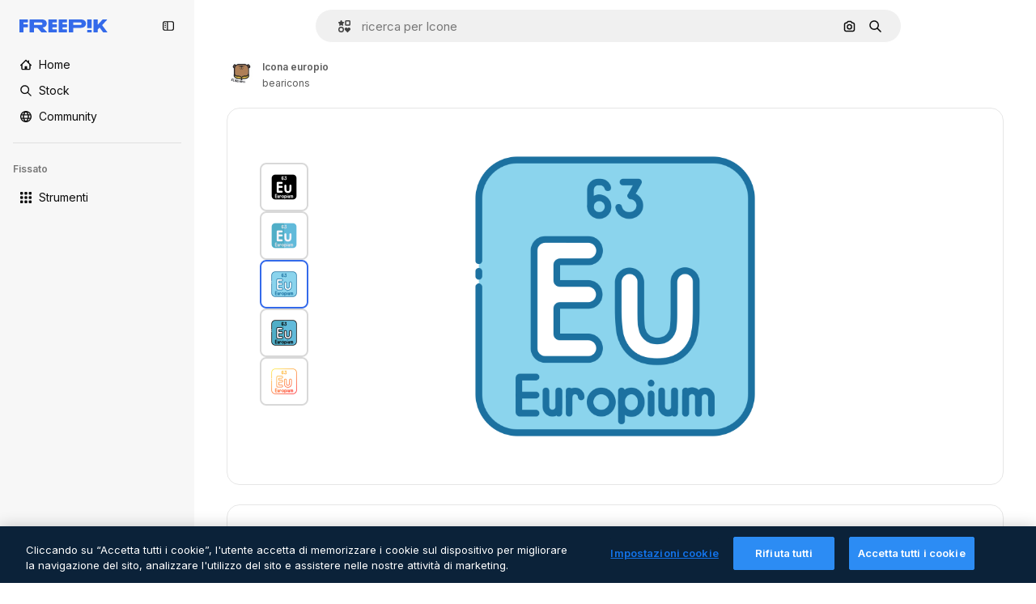

--- FILE ---
content_type: text/javascript
request_url: https://static.cdnpk.net/_next/static/chunks/7450-2aa3e99b77bf044c.js
body_size: 22097
content:
!function(){try{var e="undefined"!=typeof window?window:"undefined"!=typeof global?global:"undefined"!=typeof self?self:{},t=(new e.Error).stack;t&&(e._sentryDebugIds=e._sentryDebugIds||{},e._sentryDebugIds[t]="912067eb-6ee9-42cc-8b06-20ae29562686",e._sentryDebugIdIdentifier="sentry-dbid-912067eb-6ee9-42cc-8b06-20ae29562686")}catch(e){}}(),(self.webpackChunk_N_E=self.webpackChunk_N_E||[]).push([[7450,5508],{9217:function(e,t,r){"use strict";r.d(t,{Bx:function(){return o},LI:function(){return a},PS:function(){return l},pt:function(){return s},tu:function(){return i}}),r(6672);var n=r(22319),a=(0,n.c)({defaultClassName:"_1nit3sv0 $flex $flex-col sm:$flex-row $justify-center $items-center $gap-10 $flex-1 sm:$flex-none $z-0 $border-0 sm:$border $rounded border-surface-1 $min-w-40 $min-h-40 $transition-colors $bg-transparent hover:$bg-grayHeather/10 text-surface-foreground-0",variantClassNames:{withLabel:{true:"$px-0 sm:$px-20"}},defaultVariants:{withLabel:!1},compoundVariants:[]}),o="$flex $gap-10",s="$flex $gap-10 $flex-col",l=(0,n.c)({defaultClassName:"_1nit3sv2 $whitespace-normal $font-normal sm:$font-semibold $sprinkles-text-2xs sm:$sprinkles-text-sm $text-surface-foreground-0",variantClassNames:{alwaysVisible:{true:"$block",false:"$block sm:$hidden"}},defaultVariants:{alwaysVisible:!1},compoundVariants:[]}),i="$shadow-[0_0_60px_rgba(34,_34,_34,_0.25)] $rounded-md $overflow-hidden $w-300 $max-w-[100vw] $p-20 $flex $flex-col $gap-10 $bg-surface-0 dark:bg-surface-1"},54907:function(e,t,r){"use strict";r.d(t,{F1:function(){return n},fK:function(){return o},lY:function(){return a}}),r(9299);var n="_1a81dk51",a="_1a81dk55",o="text-surface-accent-0 $font-bold"},67677:function(e,t,r){"use strict";r.d(t,{D:function(){return D}});var n=r(97458),a=r(23113),o=r(2200),s=r(19974),l=r(48681),i=r(52983),c=r(47152),d=r(86101),u=r(79235),f=r(770),m=r(9249),x=r(80712),h=r(63918),g=r(57291),p=r(7616),v=r(10893),b=r(9217),w=r(94498),j=r(26013),y=r(11031);let C=(0,i.forwardRef)((e,t)=>{let{isCollapsed:r,onClick:o,mode:s,tooltipProps:l={side:"top"},buttonClassName:i,labelClassName:c,showLabel:C=!0,oldStyle:k=!1}=e,{t:N}=(0,v.$G)("detailCommon"),_=(0,a.a)("lg"),E=(0,u.nD)(),I=(0,p.Dv)(w.mX),S=N("saveToCollection"),T=(0,n.jsxs)(n.Fragment,{children:[(0,n.jsx)(m.T,{children:S}),(0,n.jsx)(f.J,{as:I?h.Z:x.Z,size:"base",className:(0,g.cx)(I&&"animate-spin")})]}),$=k?y.Mw:j.aD,D=(0,n.jsxs)("button",{className:r?j.tw:$,onClick:o,"data-cy":"add-to-collection-thumbnail",ref:t,children:[T,r&&(0,n.jsx)("span",{children:S})]});return("large"===s&&(D=(0,n.jsxs)("button",{className:null!=i?i:b.LI(),onClick:o,ref:t,children:[T,C&&(0,n.jsx)("span",{className:null!=c?c:b.PS(),children:S})]})),!_||r)?D:(0,n.jsx)(d.u,{...l,trigger:D,triggerAsChild:!0,hideOnLeaveHover:!0,container:E.current,children:S})});var k=r(1070),N=r(80389),_=r(35117),E=r(88659),I=r(24096);let S=(0,i.forwardRef)((e,t)=>{let{mode:r,tooltipProps:a,buttonClassName:o,showLabel:s,labelClassName:l,type:i,renderTrigger:d}=e,{onButtonOpenClick:u,isOpen:f}=(0,E.r)(),m=(0,c.U)().isCollapsed;return d?d({onClick:u,isOpen:f,ref:t}):(0,n.jsx)(C,{isCollapsed:m,onClick:u,mode:null!=r?r:"normal",tooltipProps:a,buttonClassName:o,showLabel:s,labelClassName:l,oldStyle:"icon"===i,ref:t})}),T=e=>{let{trigger:t}=e,{isOpen:r,handleOpenChange:a,collectionIdsLoading:o,handleAddToCollection:s,handleRemoveFromCollection:i,responseCollections:c}=(0,E.r)(),{handleCreate:d}=(0,I.$)();return(0,n.jsxs)(n.Fragment,{children:[t,(0,n.jsx)(l.u,{open:r,onOpenChange:a,fullHeight:!0,size:"full",paddingY:"none",paddingX:"none",thumbnail:!0,children:(0,n.jsx)(N.L,{onAddToCollection:s,onRemoveFromCollection:i,onCreateCollection:d,collectionIdsLoading:o,responseCollections:c})})]})},$=e=>{var t;let{trigger:r,isMenuAction:a,containerRef:l}=e,c=(0,o.n)(),{isOpen:d,collectionIdsLoading:u,responseCollections:f,handleOpenChange:m,handleAddToCollection:x,handleRemoveFromCollection:h}=(0,E.r)(),{handleCreate:g}=(0,I.$)(),p=(0,i.useCallback)(()=>{m(!1)},[m]);return(0,k.h)({containerRef:l,isOpen:d,onClose:p}),(0,n.jsxs)(s.fC,{open:d,onOpenChange:m,children:[(0,n.jsx)(s.xz,{asChild:!0,children:(0,n.jsx)("div",{children:r})}),(0,n.jsx)(s.h_,{container:null!==(t=null==l?void 0:l.current)&&void 0!==t?t:null==c?void 0:c.current,children:(0,n.jsx)(s.VY,{align:"start",side:"left",sideOffset:6,onInteractOutside:e=>a&&e.preventDefault(),className:"z-[1]",children:(0,n.jsx)(N.L,{onAddToCollection:x,onRemoveFromCollection:h,onCreateCollection:g,collectionIdsLoading:u,responseCollections:f})})})]})},D=e=>{let{type:t,id:r,location:o,mode:s,tooltipProps:l,buttonClassName:i,showLabel:c,labelClassName:d,renderTrigger:u,withProvider:f=!0,isMenuAction:m,containerRef:x}=e,h=(0,a.a)("smMax"),g=(0,n.jsx)(S,{mode:s,tooltipProps:l,buttonClassName:i,showLabel:c,labelClassName:d,type:t,renderTrigger:u}),p=h?T:$;return f?(0,n.jsx)(_.u,{id:r,type:t,location:o,children:(0,n.jsx)(p,{trigger:g,isMenuAction:m,containerRef:x})}):(0,n.jsx)(p,{trigger:g,isMenuAction:m,containerRef:x})}},24096:function(e,t,r){"use strict";r.d(t,{$:function(){return l}});var n=r(19170),a=r(52983),o=r(89310),s=r(88659);let l=()=>{let{openToast:e}=(0,n.x_)(),{handleAddToCollection:t}=(0,s.r)();return{handleCreate:(0,a.useCallback)(async r=>{if(0===r.length)return;let n=await (0,o.B)({name:r,description:"",type:"private"});n.success?t(n.data.id,r):e()},[t,e])}}},38741:function(e,t,r){"use strict";r.r(t),r.d(t,{AddToCollection:function(){return n.D}});var n=r(67677)},18377:function(e,t,r){"use strict";r.d(t,{e:function(){return i},d:function(){return s.d}});var n=r(97458),a=r(53344),o=r.n(a),s=r(54565);let l=o()(()=>r.e(6106).then(r.bind(r,76106)).then(e=>e.EnabledClipboardNotSupportedAdvice),{loadableGenerated:{webpack:()=>[76106]},ssr:!1}),i=()=>(0,s.Q)()?null:(0,n.jsx)(l,{})},54565:function(e,t,r){"use strict";r.d(t,{Q:function(){return o},d:function(){return s}});var n=r(7616);let a=(0,r(24399).cn)(!0),o=()=>(0,n.Dv)(a),s=()=>(0,n.b9)(a)},66209:function(e,t,r){"use strict";r.d(t,{I:function(){return i},N:function(){return s.N}});var n=r(97458),a=r(53344),o=r.n(a),s=r(81087);let l=o()(()=>Promise.all([r.e(978),r.e(8512)]).then(r.bind(r,78512)).then(e=>e.ConfirmSafariClipboardComponent),{loadableGenerated:{webpack:()=>[78512]},ssr:!1}),i=()=>{let{onSucess:e}=(0,s.N)();return e&&(0,n.jsx)(l,{})}},81087:function(e,t,r){"use strict";r.d(t,{N:function(){return o}});var n=r(7616);let a=(0,r(24399).cn)(null),o=()=>{let[e,t]=(0,n.KO)(a);return{onClose:()=>t(null),setConfirm:e=>t({onSuccess:e}),onSucess:null==e?void 0:e.onSuccess}}},99504:function(e,t,r){"use strict";r.d(t,{j:function(){return f}});var n=r(97458),a=r(79235),o=r(770),s=r(57291),l=r(52983),i=r(17722),c=r(68759),d=r(679),u=r(94918);let f=(0,l.forwardRef)((e,t)=>{let{label:r,icon:l,blockStatus:f=!1,canUseTool:m,isPremiumAction:x,hideTooltip:h,isNewAction:g,hiddenLabelOnMobile:p,...v}=e,b=(0,a.nD)();return(0,n.jsx)(i.B,{blockStatus:f,container:b.current,children:(0,n.jsxs)(c.N,{disabled:!!f,ref:t,...v,children:[(0,n.jsx)(o.J,{as:l}),(0,n.jsx)("span",{className:(0,s.cx)(p&&"hidden md:block"),children:r}),(0,n.jsx)(u.L,{canUseTool:m,blockStatus:f,isPremiumAction:x}),g&&(0,n.jsx)(d.b,{})]})})})},35169:function(e,t,r){"use strict";r.d(t,{d:function(){return d}});var n=r(97458),a=r(79235),o=r(770),s=r(52983),l=r(17722),i=r(96961),c=r(94918);let d=(0,s.forwardRef)((e,t)=>{let{label:r,icon:s,isPremiumAction:d,canUseTool:u,blockStatus:f=!1,dataCy:m,hideTooltip:x,iconClassName:h,...g}=e,p=(0,a.nD)();return(0,n.jsx)(l.B,{blockStatus:f,container:p.current,children:(0,n.jsxs)(i.g,{ref:t,"data-cy":m,disabled:!!f,...g,children:[s&&(0,n.jsx)(o.J,{as:s,className:h}),r,(0,n.jsx)(c.L,{canUseTool:u,blockStatus:f,isPremiumAction:d})]})})})},68759:function(e,t,r){"use strict";r.d(t,{N:function(){return l}});var n=r(97458),a=r(37727),o=r(52983),s=r(40197);let l=(0,o.forwardRef)((e,t)=>{let{as:r,className:o,...l}=e;return(0,n.jsx)(a.Y,{as:null!=r?r:"button",className:(0,s.m6)("flex shrink-0 items-center gap-2 rounded-lg bg-default-0 px-4 py-2 text-sm font-semibold leading-relaxed text-default-foreground-0 hover:bg-default-0",o),ref:t,...l})})},94495:function(e,t,r){"use strict";r.d(t,{I:function(){return c}});var n=r(97458),a=r(770),o=r(95943),s=r(57291),l=r(52983),i=r(56860);let c=e=>{let{defaultButton:t,defaultButtonAsTrigger:r=!1,children:a,contentDataCy:o,triggerDataCy:l,triggerAriaLabel:c,className:u,contentClassName:f,align:m="end",side:x,sideOffset:h,alignOffset:g,uniqueTriggerButton:p=null}=e;return(0,n.jsxs)("div",{className:(0,s.cx)("flex",u),children:[!r&&t,(0,n.jsx)(i.D,{align:m,side:x,sideOffset:h,alignOffset:g,dataCy:o,className:f,trigger:r?(0,n.jsxs)("button",{className:"group flex items-stretch self-stretch","aria-label":c,children:[t,(0,n.jsx)(d,{"aria-label":c,"data-cy":l,uniqueTriggerButton:p})]}):(0,n.jsx)(d,{"aria-label":c,"data-cy":l,uniqueTriggerButton:p}),children:a})]})},d=(0,l.forwardRef)(function(e,t){let{uniqueTriggerButton:r,...l}=e;return(0,n.jsxs)("button",{...l,ref:t,className:(0,s.cx)("inline-flex size-10 items-center justify-center",r?"w-full gap-1 rounded-lg bg-ghost-0 p-3 text-surface-foreground-0 hover:bg-surface-2":"rounded-r-lg border-l border-surface-border-alpha-1 bg-default-0 text-surface-foreground-3 data-[state=open]:bg-default-1 group-data-[state=open]:bg-default-1"),children:[r&&r,(0,n.jsx)(a.J,{as:o.Z})]})})},56860:function(e,t,r){"use strict";r.d(t,{D:function(){return i}});var n=r(97458),a=r(79235),o=r(47092),s=r(57291),l=r(52983);let i=e=>{let{trigger:t,children:r,align:i,side:c,sideOffset:d,alignOffset:u,dataCy:f,className:m}=e,x=(0,a.nD)(),[h,g]=(0,l.useState)(!1);return(0,n.jsxs)(o.fC,{modal:!1,open:h,onOpenChange:e=>g(e),children:[(0,n.jsx)(o.xz,{asChild:!0,children:t}),(0,n.jsx)(o.Uv,{container:x.current,children:(0,n.jsx)(o.VY,{className:(0,s.cx)("rounded-xl border border-surface-border-alpha-1 bg-surface-0 p-2 shadow-sm dark:bg-surface-2",m),"data-cy":f,align:i,side:c,sideOffset:d,alignOffset:u,children:r})})]})}},96961:function(e,t,r){"use strict";r.d(t,{g:function(){return l}});var n=r(97458),a=r(47092),o=r(37727),s=r(18503);let l=(0,r(52983).forwardRef)((e,t)=>{let{as:r,className:l,onSelect:i,...c}=e;return(0,n.jsx)(a.Xi,{asChild:!0,onSelect:i,children:(0,n.jsx)(o.Y,{ref:t,as:null!=r?r:"button",className:(0,s.m)("flex w-full items-center gap-2 rounded-lg px-4 py-2 text-sm font-medium text-surface-foreground-0 hover:bg-ghost-1",l),...c})})})},6137:function(e,t,r){"use strict";r.d(t,{E:function(){return a}});var n=r(97458);let a=e=>{let{children:t}=e;return(0,n.jsx)("p",{className:"px-4 pb-1 pt-3 text-xs font-semibold uppercase leading-relaxed text-surface-foreground-4",children:t})}},66835:function(e,t,r){"use strict";r.d(t,{g:function(){return o}});var n=r(52983),a=r(10997);let o=()=>{let e=(0,n.useContext)(a.K);if(!e)throw Error("useDetailPostDownloadActions must be used within a DetailPostDownloadContext");return e}},77507:function(e,t,r){"use strict";r.r(t),r.d(t,{IconDetailContent:function(){return rs}});var n=r(97458),a=r(29456),o=r(53344),s=r.n(o),l=r(10893),i=r(52983),c=r(40308),d=r(90580),u=r(583),f=r(31154),m=r(9036),x=r(49159),h=r(96736),g=r(25240),p=r(32490),v=r(57580),b=r(45588),w=r(25983),j=r(69176);let y=(e,t)=>{let r=k(e);return(0,i.useMemo)(()=>t?t.map(e=>{let{name:t,slug:n}=e;return{name:t,slug:n,...r(n,t)}}):[],[r,t])},C={standard:"/icons",sticker:"/stickers"},k=e=>{let t=(0,w.L3)();return(0,i.useCallback)((r,n)=>{if("animated"===e||"uicon"===e){let t=(0,j.E)([["format","search"],["type","icon"],["iconType",e],["term",n]]),r="/search?".concat(t);return{href:r,url:r,as:r}}let a=C[e],o="".concat(a,"/").concat(r);return{href:o,url:o,as:"".concat(t(a),"/").concat(r)}},[e,t])},N=e=>{let{resourceId:t,tags:r,iconType:a}=e,o=y(a,r);return(0,n.jsx)(b.dM,{tags:o,resourceId:t})};var _=r(5995),E=r(57766);let I={animated:"animatedIcon",standard:"icon",sticker:"sticker",uicon:"icon"},S={animated:"animatedIcon.title",standard:"title",sticker:"sticker.title",uicon:"title"},T=()=>{let{t:e}=(0,l.$G)("iconsDetail"),{author:t,name:r,iconType:a}=(0,E.K)(),o=I[a],s=e(S[a],{name:r,style:""});return(0,n.jsx)(_.K,{resourceName:s,resourceType:o,author:t})};var $=r(14657),D=r(57291),R=r(98821),M=r.n(R),A=r(51780),P=r(28883),L=r(12763);let O=e=>{let{className:t}=e,{family:r,author:a,iconType:o}=(0,v.KX)();return r&&"animated"!==o&&"sticker"!==o?(0,n.jsx)(z,{family:r,author:a,className:t}):null},z=e=>{let{author:t,family:r,className:a}=e,{t:o}=(0,l.$G)("iconsDetail"),{push:s}=(0,A.useRouter)(),{href:i,as:c}=(0,P.$)(t.slug,r.slug),d="".concat(c,"#from_element=resource_detail");return(0,n.jsxs)("div",{className:(0,D.cx)("flex flex-1 cursor-pointer flex-nowrap items-center justify-center gap-2 p-5 text-sm font-normal sm:rounded-xl lg:flex-col lg:justify-start lg:border lg:border-solid lg:border-surface-border-alpha-1",a),onClick:()=>s(i,d),children:[(0,n.jsxs)("div",{className:"flex flex-col gap-2",children:[(0,n.jsxs)("div",{children:[(0,n.jsx)("h4",{className:"text-xs font-semibold text-surface-foreground-2",children:r.name}),(0,n.jsxs)("span",{className:"text-xs text-surface-foreground-4",children:[r.total.toLocaleString("en")," ",o("common:icons")]})]}),(0,n.jsx)("p",{className:"hidden text-xs text-surface-foreground-2 xs:block",children:o("families_description")}),(0,n.jsx)($.f5,{as:"a",size:"xs",color:"gray",block:!0,className:"$font-bold",children:o("seeAllIcons")})]}),(0,n.jsx)("div",{className:"relative flex size-24 shrink-0 items-center overflow-hidden rounded-lg xs:size-36 lg:order-first lg:mx-auto lg:size-44",children:(0,n.jsx)(M(),{src:(0,L.R)(r.id,"detail"),alt:r.name,fill:!0})})]})};var G=r(33523),F=r(72407),K=r(94304),Z=r(72570),B=r(23113),V=r(58977),U=r(65122),J=r(770),H=r(96065),W=r(39266),X=r(78532),q=r(35590);let Y=s()(()=>Promise.all([r.e(8316),r.e(9984),r.e(6854),r.e(4224),r.e(8780),r.e(3267),r.e(4342),r.e(3398),r.e(6996)]).then(r.bind(r,36996)).then(e=>e.IconEditor),{loadableGenerated:{webpack:()=>[36996]}}),Q=s()(()=>Promise.all([r.e(7255),r.e(4224),r.e(4342),r.e(2797),r.e(3398),r.e(5355)]).then(r.bind(r,35355)).then(e=>e.AnimatedIconEditor),{loadableGenerated:{webpack:()=>[35355]}}),ee=e=>{let{isModal:t}=e,{isShowingEditor:r,originalEditorResource:a,hideEditor:o,icon:{iconType:s,family:l,author:i}}=(0,v.em)(),c=(0,B.a)("smMax"),d=(0,U.e)();return((0,V.$)(r&&c),r&&a)?(0,n.jsxs)("div",{className:(0,D.cx)("fixed inset-0 z-[1] flex flex-col gap-4 overflow-hidden bg-surface-0 p-0 pt-2 sm:absolute sm:bottom-0 sm:z-auto sm:rounded-xl sm:pt-0 md:px-5 md:py-4",t&&"dark:bg-surface-1"),children:[(0,n.jsxs)("div",{className:"flex items-center justify-between",children:[(0,n.jsx)(et,{className:"mr-auto"}),c&&(0,n.jsxs)(n.Fragment,{children:[(0,n.jsx)(X.c,{}),(0,n.jsx)(q.k,{})]})]}),"animated"===s?(0,n.jsx)(Q,{originalJson:a,className:"flex-1",familyId:null==l?void 0:l.id,onClose:o,canUseCustomColorPalettes:d,authorName:i.name,iconType:s}):(0,n.jsx)(Y,{originalSvg:a,className:"flex-1",familyId:null==l?void 0:l.id,onClose:o,canUseCustomColorPalettes:d,authorName:i.name,iconType:s})]}):null},et=e=>{let{className:t}=e,{hideEditor:r}=(0,v.em)(),{t:a}=(0,l.$G)("iconEditor");return(0,n.jsxs)("button",{"aria-label":a("exitEditor"),onClick:r,className:(0,D.cx)("inline-flex items-center gap-2 p-2 text-sm font-semibold text-surface-foreground-0 hover:text-surface-foreground-1",t),children:[(0,n.jsx)(J.J,{as:H.Z,size:"2xl",className:"inline-block xs:hidden"}),(0,n.jsx)(J.J,{as:W.Z,className:"hidden xs:inline-block"}),(0,n.jsx)("span",{className:"hidden xs:inline-block",children:a("exitEditor")})]})};var er=r(95109),en=r(6836),ea=r(58058),eo=r.n(ea),es=r(68169);let el=e=>{let t=(0,v.KX)(),r=(0,g.bA)(),n=(0,es.j)(e.iconType)(e),a=(0,g.oL)(),o=(0,en.zO)().map(e=>{var r;return{...e,equivalents:null===(r=t.related)||void 0===r?void 0:r.equivalents}}),s=!!r,l=(0,i.useCallback)(()=>{a(e.id,o,"icon")},[a,e.id,o]);return{url:n,handleClick:s?l:void 0,shallow:s}},ei=e=>{let{id:t,name:r,thumbnails:a}=e,{small:o}=a,{id:s}=(0,v.KX)();return(0,n.jsx)(ec,{icon:e,children:(0,n.jsx)("article",{className:ed({selected:t===s}),children:(0,n.jsx)(M(),{src:o.url,alt:r,width:32,height:32})})})},ec=e=>{let{icon:t,children:r}=e,a=(0,A.useRouter)(),{handleClick:o,url:s,shallow:l}=el(t);return(0,n.jsx)(eo(),{href:{pathname:a.pathname,query:a.query},as:s,shallow:l,scroll:!1,onClick:o,"aria-label":t.name,prefetch:!1,children:r})},ed=(0,D.j)("flex size-[60px] cursor-pointer items-center justify-center rounded-lg border-2 bg-white",{variants:{selected:{true:"border-surface-accent-0",false:"border-neutral-200 hover:border-surface-accent-0"}}});var eu=r(34224);let ef=e=>{let{show:t,onClick:r,children:a}=e;return(0,n.jsx)("button",{className:(0,D.cx)("hidden w-full py-2.5 font-bold text-surface-foreground-2 hover:text-surface-foreground-2 sm:inline-block",t?"opacity-100":"cursor-default opacity-0"),onClick:r,children:a})},em=e=>(0,n.jsx)(ef,{...e,children:(0,n.jsx)(J.J,{as:W.Z,className:"rotate-90"})}),ex=e=>(0,n.jsx)(ef,{...e,children:(0,n.jsx)(J.J,{as:eu.Z,className:"rotate-90"})}),eh=e=>{let{id:t}=(0,v.KX)(),r=Math.ceil((e.findIndex(e=>{let{id:r}=e;return r===t})+1)/5)||1,[n,a]=(0,i.useState)(r),o=Math.ceil(e.length/5),s=(0,i.useMemo)(()=>{let t=0;if(e.length<5)t=(100-20*e.length)/2;else{let r=5*n;r>e.length&&(r=e.length),t=-(100*(r-5))/e.length}return"".concat(t,"%")},[n,e.length]);return(0,i.useEffect)(()=>{a(r)},[r]),{nextPage:()=>{n>=o||a(e=>e+1)},prevPage:()=>{n<=1||a(e=>e-1)},page:n,totalPages:o,position:s}},eg=()=>{let{related:e}=(0,v.KX)();if(!(null==e?void 0:e.equivalents))return eb;let t=e.equivalents;return(0,n.jsx)(ev,{icons:t})},ep=e=>{let{children:t}=e;return(0,n.jsx)("div",{className:"sm:relative sm:h-[330px] sm:overflow-hidden",children:t})},ev=e=>{let{icons:t}=e,r=(0,B.a)("smMax"),{nextPage:a,prevPage:o,page:s,totalPages:l,position:i}=eh(t),c=r?er.Draggable:ep;return(0,n.jsxs)("div",{className:"absolute inset-x-7 bottom-5 flex justify-center sm:bottom-auto sm:right-auto sm:flex-col sm:items-center xl:left-10",children:[(0,n.jsx)(em,{onClick:o,show:s>1}),(0,n.jsx)(c,{children:(0,n.jsx)("div",{className:"max-sm:!translate-y-0 flex gap-1.5 sm:relative sm:left-0 sm:top-0 sm:min-h-80 sm:flex-col sm:transition-all",style:{transform:"translateY(".concat(i,")")},children:(0,n.jsx)(en.Zj,{icons:t,fromView:"resource_detail",children:t.map(e=>(0,n.jsx)(ei,{...e},e.id))})})}),(0,n.jsx)(ex,{onClick:a,show:s<l})]})},eb=(0,n.jsx)("div",{className:"absolute left-7 hidden flex-col gap-1.5 sm:flex sm:flex-col sm:items-center sm:justify-center xl:left-10",children:Array.from([,,,].keys()).map(e=>(0,n.jsx)(G.O.Rect,{className:"$h-[60px] $w-[60px]"},e))}),ew=s()(()=>r.e(936).then(r.bind(r,20936)).then(e=>e.IconDetailPostDownload),{loadableGenerated:{webpack:()=>[20936]}}),ej=e=>{let{className:t,isModal:r}=e,{iconType:a,large:o,videoAnimated:s,title:i,familyName:c}=(0,v.ZI)(),{isShowingEditor:d}=(0,v.em)(),{t:u}=(0,l.$G)("icons"),{isLoading:f,loaded:m}=(0,Z._)(o.url),x=(0,K.o)(o.url),h="animated"===a,g=(0,F.r)(),p="".concat(i," ").concat(c," ").concat(u("icon_one"));return(0,n.jsxs)("div",{className:(0,D.cx)("relative flex items-center justify-center rounded-xl border border-surface-border-alpha-1 px-7 py-10",!h&&"sticker"!==a&&"lg:rounded-xl lg:border lg:border-solid lg:border-surface-border-alpha-1",t),"data-cy":"resource-detail-preview",children:[f&&(0,n.jsx)(G.O.Rect,{style:{width:"384px",height:"384px"}}),(0,n.jsx)("div",{className:(0,D.cx)("flex size-[384px] items-center justify-center rounded-xl",!d&&"bg-white",f&&"absolute opacity-0",g&&"blur-lg transition-[filter] duration-500"),children:h?(0,n.jsx)("video",{src:null==s?void 0:s.url,autoPlay:!0,loop:!0,muted:!0,playsInline:!0,width:352,height:352,onLoadedData:m,onContextMenu:e=>e.preventDefault(),title:p}):(0,n.jsx)(M(),{src:x,width:352,height:352,onLoad:m,alt:p,onContextMenu:e=>e.preventDefault()})}),(0,n.jsx)(eg,{}),(0,n.jsx)(ee,{isModal:r}),(0,n.jsx)(ew,{})]})};var ey=r(39995),eC=r(95943),ek=r(40563),eN=r(49352),e_=r(70494);let eE="text-surface-foreground-2 text-sm font-semibold",eI=(0,D.cx)(eE,"mb-4"),eS=e=>{let{title:t,icons:r,listType:a="none"}=e;return r&&0===r.length?null:"accordion"===a?(0,n.jsx)("section",{children:(0,n.jsx)(e$,{title:t,icons:r})}):"draggable"===a?(0,n.jsx)("section",{children:(0,n.jsx)(eT,{title:t,icons:r})}):(0,n.jsxs)("section",{children:[(0,n.jsx)("p",{className:eI,children:t}),(0,n.jsx)(eR,{icons:r})]})},eT=e=>{let{title:t,icons:r}=e;return(0,n.jsxs)(n.Fragment,{children:[(0,n.jsx)("p",{className:eI,children:t}),(0,n.jsx)(er.DraggableNavigation,{style:"resources",children:(0,n.jsx)(eR,{icons:r,listType:"draggable"})})]})},e$=e=>{let{title:t,icons:r}=e,{t:a}=(0,l.$G)("iconsDetail");return(0,n.jsx)(ey.c2,{variant:"base",children:(0,n.jsxs)(ey.Qd,{children:[(0,n.jsx)(ey.vK,{CloseComponent:(0,n.jsx)(eD,{text:a("seeMoreIcons"),icon:eC.Z}),OpenComponent:(0,n.jsx)(eD,{text:a("seeLessIcons"),icon:ek.Z}),children:(0,n.jsx)("p",{className:eE,children:t})}),(0,n.jsx)(ey._p,{forceMount:!0,previewHeight:150,className:"!p-0",children:(0,n.jsx)(eR,{icons:r})})]},t)})},eD=e=>{let{text:t,icon:r,className:a}=e;return(0,n.jsx)("div",{className:a,children:(0,n.jsxs)("div",{className:"flex items-center justify-center gap-2",children:[(0,n.jsx)("p",{className:eE,children:t}),(0,n.jsx)(J.J,{as:r,size:"lg"})]})})},eR=e=>{let{icons:t,listType:r}=e,{related:a}=(0,E.K)(),o=(null==a?void 0:a.relatedVectors)&&(null==a?void 0:a.relatedVectors.length)>0;return t?(0,n.jsx)(e_.Z,{icons:t,fromView:o?"cross_selling__icon":"resource_detail",className:"draggable"===r?"flex":void 0}):eM},eM=(0,n.jsx)(eN.d,{children:Array.from({length:12},(e,t)=>(0,n.jsx)("div",{className:"flex aspect-square w-full items-center justify-center",children:(0,n.jsx)(G.O.Rect,{className:"size-16"})},t))});var eA=r(13615),eP=(r(51074),r(81853)),eL=r(54601),eO=r(30221),ez=r(58045),eG=r(908),eF=r(37112),eK=r(69762),eZ=r(94860),eB=r(81219),eV=r(78679),eU=r(43186),eJ=r(65724),eH=r(51986);let eW=(e,t)=>{let r=eX(e,t),n=eq(e);if(!r)throw Error("There are no download parameters for ".concat(e.name," in ").concat(t));return{action:r,modifier:n}},eX=(e,t)=>{var r;let n=null===(r=eY[e.name])||void 0===r?void 0:r[t];if(!n)throw Error("There are no download parameters for ".concat(e.name," in ").concat(t));return n},eq=e=>{if("workflow"===e.name){let t=eQ[e.subOption];if(!t)throw Error("There are no download parameters for workflow with ".concat(e.subOption));return t}},eY={workflow:{detail:"ai_tool_assistant"},assistant:{detail:"ai_tool_assistant"}},eQ={generateIconSet:"workflow_icon_set",createLogo:"workflow_create_logo"};var e0=r(37562);let e1=e=>{let{tool:t,location:r}=e,{action:n,modifier:a}=eW(t,r),{id:o,author:{name:s},thumbnails:l,name:c,iconType:d}=(0,v.KX)(),u=(0,eJ.W)(o,"icon","resource_detail"),f=(0,eH.M)({tool:t,resource:{type:"icon",subtype:d,authorName:s,isPremium:!1,isAIGenerated:!1}}),m=(0,e0.k)(),x=(0,eU.J)();return(0,i.useCallback)(async()=>{let e=await m({id:o,type:"original",format:"png",pngSize:512,authorName:s,isPremium:!1,location:"resource_detail",thumbnails:l,name:c,handleDownloadLimit:()=>{u({checkoutQueryParams:f,resourceData:{name:c,resourceType:"icon",mediaUrl:l.large.url}})},action:n,modifier:a});if(!(null==e?void 0:e.url))throw Error("Failed to download image");return x(),e.url},[n,s,f,m,o,a,c,u,l,x])},e2=e=>{let{tool:t,location:r,extraParams:n}=e,{id:a,type:o,author:{name:s},name:l,thumbnails:{large:{url:i,width:c,height:d}}}=(0,v.KX)(),u=e3(),f=e1({tool:t,location:r});return(0,eK.F)({tool:t,resource:{id:a,name:l,type:o,authorName:s,isPremium:!1,isAIGenerated:!1,groupedType:"icon",media:{url:i,width:c,height:d}},imageSrc:u,canDownloadResource:!0,getSignedResource:f,location:r,extraParams:n})},e3=()=>{let{isShowingEditor:e,icon:{thumbnails:{large:{url:t}}}}=(0,v.em)(),r=(0,eV.h)();return(0,i.useCallback)(async()=>{if(!e)return t;let n=await r({format:"png",pngSize:512}),{uploadUrl:a,downloadUrl:o}=await (0,eZ.c)("png"),s=await (0,eF.m)(n);if(!(await (0,eB.o)(a,s,"image/png")).ok)throw Error("error uploading image");return o},[r,e,t])},e5=e=>{let{t}=(0,l.$G)("iconsDetail"),{iconType:r}=(0,v.KX)(),a=e2({tool:{name:"workflow",subOption:"createLogo"},location:"detail"});return"animated"===r?null:(0,n.jsx)(eG.S,{icon:ez.Z,label:t("workflows.createLogo.title"),dataCy:"create-logo-button",onClick:()=>a(),...e})};var e6=r(11569),e8=r(35103),e4=r(84168),e9=r(43822),e7=r(72234),te=r(20176),tt=r(27793),tr=r(2606),tn=r(91394),ta=r(85229),to=r(83380),ts=r(19170),tl=r(66835),ti=r(99638);let tc=()=>{let e=(0,i.useContext)(ti.a);if(!e)throw Error("useOpenEditorAnonymousModal must be used within a EditorAnonymousModalContext");return e};var td=r(1850);let tu=td.z.object({base64:td.z.string()}).transform(e=>e.base64),tf={downloadLimitReached:"DOWNLOAD_LIMIT_REACHED",authenticationError:"AUTHENTICATION_ERROR",unknowError:"UNKNOWN_ERROR",formatError:"FORMAT_ERROR"},tm=(e,t,r)=>fetch("/api/icon/".concat(e,"/").concat("animated"===t?"json":"svg").concat(r?"?walletId=".concat(r):"")).then(e=>e.ok?e.json():tx(e)).then(e=>{let t=tu.safeParse(e);if(!t.success)throw Error(tf.formatError);return t.data}),tx=e=>{let{status:t}=e;switch(t){case 429:throw Error(tf.downloadLimitReached);case 401:case 403:case 405:throw Error(tf.authenticationError);default:throw Error(tf.unknowError)}},th={detail:"edit_icons",postDownload:"edit_after_download_icons"},tg=e=>{let{isUserWinback:t,showWinbackModal:r}=(0,ta.l)(),{userIsLogged:n}=tp(),{closePostDownload:a}=(0,tl.g)(),{icon:{id:o,iconType:s},showEditor:l,hideEditor:c,originalEditorResource:d}=(0,v.em)(),u=tv(),[f,m]=(0,i.useState)(!1),{push:x,pathname:h,query:g}=(0,A.useRouter)(),p=(0,tr.A)(),b=tc(),w=(0,e7.Lh)(),j=(0,to.Z)(),{showDeviceBlockedModal:y,isDeviceBlocked:C}=(0,te.q)(),k=(0,i.useCallback)(()=>{let i=th[e];if((0,e9.P)({resourceId:o,resourceType:"icon",action:i,locale:j,walletId:null!=w?w:void 0}),!n){b();return}if(C){y();return}if(t){r();return}if(d){a(),l();return}m(!0),tm(o,s,w).then(e=>atob(e)).then(e=>{a(),l(e)}).catch(e=>{u(e.message)}).finally(()=>{m(!1)})},[e,o,j,w,n,C,t,d,s,b,y,r,a,l,u]);return(0,i.useEffect)(()=>{let e=new URL(document.location.href);e.searchParams.has("open_editor")&&p&&(k(),e.searchParams.delete("open_editor"),x({pathname:h,query:g},"".concat(e.pathname).concat(e.search).concat(e.hash),{shallow:!0}))},[k,x,h,g,p]),{openEditor:k,closeEditor:c,isOpening:f}},tp=()=>{let e=(0,tn.d)(),{loginUrl:t,setLoginCookies:r}=(0,tt.J)();return(0,i.useMemo)(()=>({userIsLogged:e,sendToLogin:()=>{r(),window.location.assign(t)}}),[r,t,e])},tv=()=>{let{sendToLogin:e}=tp(),{openToast:t}=(0,ts.x_)(),{t:r}=(0,l.$G)("iconEditor");return(0,i.useCallback)(n=>{if("DOWNLOAD_LIMIT_REACHED"===n){t({type:"danger",message:r("downloadSvgErrors.limitReached")});return}if("AUTHENTICATION_ERROR"===n){e();return}t({type:"danger",message:r("downloadSvgErrors.unknown")})},[t,r,e])};var tb=r(19974),tw=r(12976),tj=r(7616);let ty="editorOnboarding",tC=()=>"1"===localStorage.getItem(ty),tk=e=>localStorage.setItem(ty,e?"1":"0"),tN=(0,r(24399).cn)(!1),t_=()=>{let[e,t]=(0,tj.KO)(tN);return(0,i.useEffect)(()=>{t(tC())},[t]),{close:()=>{tk(!0),t(!0)},isShowing:!e}},tE=e=>{let{children:t,containerRef:r,iconType:a}=e,{t:o}=(0,l.$G)("iconEditor"),s=(0,B.a)("lgMax"),{isShowing:i,close:c}=t_();return"animated"===a?t:(0,n.jsxs)(tb.fC,{open:i,children:[(0,n.jsx)(tb.xz,{asChild:!0,children:t}),(0,n.jsx)(tb.h_,{container:null==r?void 0:r.current,children:(0,n.jsxs)(tb.VY,{side:s?"bottom":"left",sideOffset:5,align:"center",alignOffset:-25,className:"relative z-[1] w-64 rounded bg-surface-0 p-5 shadow-md dark:bg-surface-1",children:[(0,n.jsx)(tb.x8,{"aria-label":"close",onClick:c,className:"mb-2.5 ml-auto block text-surface-foreground-2",title:o("onboarding.closeOnboarding"),children:(0,n.jsx)(J.J,{as:H.Z})}),(0,n.jsx)(M(),{src:"".concat(tw.p,"/icons/editor/icons-editor.gif"),alt:"icons editor onboarding",width:210,height:118,priority:!0}),(0,n.jsx)("p",{className:"my-1 text-base font-semibold text-surface-foreground-0",children:o("onboarding.title")}),(0,n.jsx)("p",{className:"text-xs leading-normal text-surface-foreground-2",children:o("onboarding.text")}),(0,n.jsx)(tb.Eh,{width:16,height:8,className:"text-white dark:text-surface-1"})]})})]})},tI=e=>{let{containerRef:t,...r}=e,{t:a}=(0,l.$G)("iconEditor"),{isShowingEditor:o,icon:s}=(0,e4.e)(),{iconType:i}=s,{openEditor:c,isOpening:d}=tg("detail"),u=(0,e8.O)(!0);return(0,n.jsx)(tE,{containerRef:t,iconType:s.iconType,children:(0,n.jsx)(eG.S,{icon:e6.Z,label:a(tS(i)),onClick:c,disabled:!!u||o||d,blockStatus:u,dataCy:"edit-online-button",...r})})},tS=e=>{var t;return null!==(t=({sticker:"editSticker",animated:"editAnimated"})[e])&&void 0!==t?t:"edit"};var tT=r(27488),t$=r(39146);let tD=e=>{let{t}=(0,l.$G)("iconsDetail"),r=(0,t$.i)("detail");return(0,n.jsx)(eG.S,{icon:tT.Z,label:t("generateWithAI"),dataCy:"generate-icon-button",onClick:r,...e})};var tR=r(41937),tM=r(87884),tA=r(25350),tP=r(14417);let tL=e=>{let{children:t,onClick:r,disabled:a}=e;return(0,n.jsx)(tA.z,{className:"mt-auto shrink-0 self-end",onClick:r,disabled:a,size:"md",shape:"rounded",children:t})},tO=e=>{let{children:t,show:r}=e;return r?(0,n.jsx)("div",{className:"text-xs text-malaga-red-600",children:t}):null};var tz=r(39597);let tG=e=>{let{value:t,onChange:r,placeholder:a,autoFocus:o}=e,[s,l]=(0,i.useState)(t),c=(0,i.useRef)();(0,i.useEffect)(()=>{l(t)},[t]);let d=e=>{l(e),c.current&&clearTimeout(c.current),c.current=setTimeout(()=>{r(e)},400)};return(0,i.useEffect)(()=>()=>{c.current&&clearTimeout(c.current)},[]),(0,n.jsx)(tz.I,{type:"text",value:s,onChange:e=>d(e.target.value),onBlur:()=>{c.current&&clearTimeout(c.current),r(s)},placeholder:a,autoFocus:o})},tF=e=>{let{children:t}=e;return(0,n.jsx)("ol",{className:"flex w-full list-decimal flex-col gap-4",children:t})},tK=e=>{let{children:t,title:r}=e;return(0,n.jsxs)("li",{className:"w-full list-inside text-xs font-semibold leading-relaxed text-surface-foreground-3",children:[(0,n.jsx)("h4",{className:"mb-2 inline-block text-xs font-semibold leading-relaxed text-surface-foreground-3",children:r}),(0,n.jsx)("div",{className:"flex flex-col gap-2",children:t})]})};var tZ=r(33799);let tB=e=>{let{t}=(0,l.$G)("common"),{openToast:r}=(0,ts.x_)(),n=e2({tool:{name:"workflow",subOption:"generateIconSet"},location:"detail"}),[a,o]=(0,i.useState)(!1),[s,c]=(0,i.useState)({icons:[{id:1,value:""},{id:2,value:""},{id:3,value:""},{id:4,value:""}],hasError:!1,isFormSent:!1}),d=async()=>{if(tU(s.icons,!0)){c(e=>({...e,hasError:!0,isFormSent:!0}));return}o(!0);try{await n({prompt:tJ(s.icons.map(e=>e.value.trim()).filter(Boolean))}),e()}catch(e){throw r({type:"danger",title:t("errorTitle"),message:t("errorMessage")}),e}finally{o(!1)}};return{data:s,handleAddIcon:()=>{c(e=>{let{icons:t,...r}=e;return{...r,icons:[...t,{id:t.length+1,value:""}]}})},handleUpdateIcon:e=>t=>{c(r=>tV(r,e,t,r.isFormSent))},handleSendToAssitant:d,isSending:a}},tV=(e,t,r,n)=>{let a=[...e.icons];a[t]={id:a[t].id,value:r};let o=tU(a,n);return{...e,icons:a,hasError:o}},tU=(e,t)=>t&&!e.some(e=>e.value.trim()),tJ=e=>"Create a set of ".concat(e.length," icons without background, wich are: ").concat(e.join(", "),". All of them based on given style and color reference"),tH="".concat(tw.p,"/regular-detail/workflows/generate-icon-set.webp"),tW=e=>{let{onClose:t}=e,{t:r}=(0,l.$G)("iconsDetail"),{handleSendToAssitant:a,data:o,handleAddIcon:s,handleUpdateIcon:i,isSending:c}=tB(t);return(0,n.jsx)(tZ.u,{onClose:t,children:(0,n.jsxs)("div",{className:"flex size-full gap-10",children:[(0,n.jsx)("div",{className:"relative hidden h-[580px] w-[420px] rounded-xl bg-black lg:block",children:(0,n.jsx)(M(),{src:tH,alt:r("workflows.generateIconSet.title"),className:"object-contain",fill:!0})}),(0,n.jsxs)("div",{className:"flex w-full flex-col items-start gap-5 xs:w-[460px]",children:[(0,n.jsx)("h3",{className:"text-xl font-semibold leading-normal text-surface-foreground-1",children:r("workflows.generateIconSet.title")}),(0,n.jsx)(tF,{children:(0,n.jsxs)(tK,{title:r("workflows.generateIconSet.addIcons.title"),children:[(0,n.jsx)(tX,{children:o.icons.map((e,t)=>(0,n.jsx)(tq,{autoFocus:0===t,index:t,value:e.value,onChange:i(t)},e.id))}),(0,n.jsx)(tO,{show:o.hasError,children:r("workflows.generateIconSet.addIcons.error")}),o.icons.length<10&&(0,n.jsxs)(tA.z,{onClick:s,className:"w-full",variant:"default",children:[(0,n.jsx)(J.J,{as:tP.Z}),r("workflows.generateIconSet.addIcons.button")]})]})}),(0,n.jsx)(tL,{onClick:a,disabled:c,children:r("workflows.generateIconSet.title")})]})]})})},tX=e=>{let{children:t}=e;return(0,n.jsx)("ul",{className:"flex flex-col gap-2",children:t})},tq=e=>{let{value:t,onChange:r,index:a,autoFocus:o}=e,{t:s}=(0,l.$G)("iconsDetail"),i=s("workflows.generateIconSet.addIcons.placeholder".concat(a+1));return(0,n.jsx)("li",{children:(0,n.jsx)(tG,{autoFocus:o,placeholder:i,value:t,onChange:r})})},tY=e=>{let{t}=(0,l.$G)("iconsDetail"),{handleOpen:r,handleClose:a,isOpened:o}=tQ(),{iconType:s}=(0,v.KX)();return"animated"===s?null:(0,n.jsxs)(n.Fragment,{children:[(0,n.jsx)(eG.S,{icon:tM.Z,label:t("workflows.generateIconSet.title"),dataCy:"generate-icon-set-button",onClick:r,...e}),o&&(0,n.jsx)(tW,{onClose:a})]})},tQ=()=>{let[e,t]=(0,i.useState)(!1),r=(0,tR.I)(),{loginUrl:n,setLoginCookies:a}=(0,tt.J)();return{isOpened:e,handleOpen:()=>{if(r){a(),window.location.href=n;return}t(!0)},handleClose:()=>{t(!1)}}};var t0=r(82950);let t1=e=>{let{id:t,name:r,type:n,author:{name:a},thumbnails:{large:o}}=(0,v.KX)(),s={id:t,name:r,groupedType:"icon",type:n,isPremium:!1,isAIGenerated:!1,authorName:a,media:o},l=(0,eH.M)({tool:e,resource:s});return(0,t0.P)({tool:e,canDownloadResource:!0,checkoutQueryParams:l,resource:s})},t2=e=>{let{className:t}=e,{t:r}=(0,l.$G)("editTools"),a=(0,i.useRef)(null),{handleTogglePrompt:o,showPrompt:s,promptRef:c,sendToAssistant:d}=t3();return(0,n.jsxs)("div",{className:(0,D.cx)("flex max-w-full flex-col items-center",t),children:[(0,n.jsx)(eO.h,{ref:a,featured:(0,n.jsxs)(n.Fragment,{children:[!1,(0,n.jsx)(tD,{as:eA.E}),(0,n.jsx)(tI,{as:eA.E,containerRef:a}),(0,n.jsx)(tY,{as:eA.E}),(0,n.jsx)(e5,{as:eA.E})]})}),(0,n.jsx)(eP.u,{showPrompt:s,sendToAssistant:d,ref:c,placeholder:r("assistant.promptPlaceholder")})]})},t3=()=>{let e=t1({name:"assistant"}),{showPrompt:t,handleTogglePrompt:r,promptRef:n}=(0,eL.O)({checkIsAssistantRestricted:e});return{showPrompt:t,handleTogglePrompt:r,promptRef:n,sendToAssistant:e2({tool:{name:"assistant"},location:"detail"})}};var t5=r(41275),t6=r(47149);let t8={animated:{title:"animatedIcon.seoTitle",description:"animatedIcon.seoDescription"},standard:{title:"seoTitle",description:"seoDescription"},sticker:{title:"sticker.seoTitle",description:"sticker.seoDescription"},uicon:{title:"seoTitle",description:"seoDescription"}},t4=()=>{var e,t;let{icon:{name:r,family:a,languageLinks:o,iconType:s},cdns:i}=(0,v.em)(),{large:c}=(0,v.ZI)(),{t:d}=(0,l.$G)("iconsDetail"),u=null==o?void 0:o.map(e=>{let{language:t,url:r}=e;return{lang:t,href:r}}),f=null==u?void 0:null===(e=u.find(e=>"en"===e.lang))||void 0===e?void 0:e.href,m={name:(0,t5.h)(r),style:null!==(t=null==a?void 0:a.name)&&void 0!==t?t:""},x=t8[s];return(0,n.jsx)(t6.Seo,{title:d(x.title,m),description:d(x.description,m),cdns:i,image:c,alternates:u&&{langs:u,default:f},onlyNoIndex:"animated"===s})},t9=s()(()=>Promise.all([r.e(9203),r.e(7436),r.e(4285)]).then(r.bind(r,83990)).then(e=>e.IconDetailPrimaryBar),{loadableGenerated:{webpack:()=>[83990]},ssr:!1}),t7=e=>{let t=(0,v.KX)(),r=null!==(0,g.bA)(),{id:n,name:a,author:o,tags:s,family:l,iconType:c}=t,d=(0,x.O)(c),u=(0,i.useCallback)(t=>{let{asPath:n}=t;return(!!e||!r)&&n.startsWith("".concat(d,"/"))&&!!s},[d,e,r,s]),f=(0,i.useMemo)(()=>{var t,r,i;return{content_group:"resource_detail",content_group2:"icons_".concat(c),content_type:"na",category:"icons",file_name:a,file_id:n,tags:null!==(r=null==s?void 0:null===(t=s[0])||void 0===t?void 0:t.name)&&void 0!==r?r:"na",author_name:(null==o?void 0:o.name)||"freepik",is_modal:e,family:null!==(i=null==l?void 0:l.name)&&void 0!==i?i:"na"}},[null==o?void 0:o.name,null==l?void 0:l.name,c,n,e,a,s]);(0,m.RP)(f,u)},re={animated:{sameStyle:"animatedIcon.sameStyle",main:"animatedIcon.title"},standard:{sameStyle:"sameStyle",main:"title"},sticker:{sameStyle:"sticker.sameStyle",main:"sticker.title"},uicon:{sameStyle:"sameStyle",main:"title"}},rt=()=>{let{iconType:e,related:t}=(0,v.KX)(),{t:r}=(0,l.$G)("iconsDetail"),a=re[e].sameStyle;return(0,n.jsx)(eS,{title:r(a),icons:null==t?void 0:t.style,listType:"accordion"})},rr=()=>{let{related:e}=(0,v.KX)(),{t}=(0,l.$G)("iconsDetail");return(0,n.jsx)(eS,{title:t("sameConcept"),icons:null==e?void 0:e.visualConcept,listType:"draggable"})},rn=s()(()=>Promise.all([r.e(998),r.e(6146)]).then(r.bind(r,6146)).then(e=>e.AnimatedIconInAction),{loadableGenerated:{webpack:()=>[6146]},ssr:!1}),ra=s()(()=>Promise.all([r.e(9405),r.e(8129)]).then(r.bind(r,98129)).then(e=>e.UiconInAction),{loadableGenerated:{webpack:()=>[98129]},ssr:!1}),ro=s()(()=>Promise.all([r.e(1821),r.e(8984),r.e(9524),r.e(126)]).then(r.bind(r,61890)).then(e=>e.DetailRelatedCrossSelling),{loadableGenerated:{webpack:()=>[61890]},ssr:!1}),rs=e=>{let{isModal:t=!1}=e,{name:r,id:a,iconType:o,tags:s,thumbnails:l,related:m}=(0,v.KX)(),x=(0,i.useRef)(null),g=(0,p.R)({containerRef:x,threshold:[0,1]});return(0,u.Z)({resourceId:a,type:"icon"}),t7(t),(0,h.m)(!t),(0,n.jsxs)(n.Fragment,{children:[(0,n.jsx)(t4,{}),(0,n.jsx)(c._,{id:a,type:"icon",location:"resource_detail",children:(0,n.jsx)(f.g,{id:a,type:"icon",children:(0,n.jsx)(d.m,{isModal:t,author:(0,n.jsx)(T,{}),primaryBar:(0,n.jsx)(rl,{}),preview:(0,n.jsxs)("div",{className:"grid grid-cols-1 gap-6 lg:has-[>:nth-child(3)]:grid-cols-[1fr_300px]",children:[(0,n.jsx)(ej,{className:"order-1",isModal:t}),(0,n.jsx)(O,{className:"order-3 lg:order-2"}),(0,n.jsx)(t2,{className:"order-2 lg:order-3"})]}),keywords:(0,n.jsx)(N,{resourceId:a,tags:s,iconType:o}),children:(0,n.jsxs)("div",{className:"flex flex-col gap-5",children:[(0,n.jsx)(rt,{}),"standard"===o&&(0,n.jsx)(rr,{}),"animated"===o&&"videoSmall"in l&&(0,n.jsx)("div",{ref:x,children:g&&(0,n.jsx)(rn,{iconName:r,videoUrl:l.videoSmall.url})}),"uicon"===o&&(0,n.jsx)(ra,{iconName:r,iconUrl:l.small.url}),(null==m?void 0:m.relatedVectors)&&(0,n.jsx)(ro,{items:m.relatedVectors,type:"icon",id:a,crossSellType:"vector"})]})},a)})})]})},rl=()=>(0,a.H)()?(0,n.jsx)(t9,{}):null},78532:function(e,t,r){"use strict";r.d(t,{c:function(){return I}});var n=r(97458),a=r(770),o=r(46632),s=r(10893),l=r(35169),i=r(94495),c=r(6137),d=r(79235),u=r(13863),f=r(17722),m=r(908),x=r(35103),h=r(37566),g=r(31415),p=r(57766),v=r(57580),b=r(50372),w=r(37562);let j=()=>{let{isShowingEditor:e,icon:t}=(0,v.em)(),r=(0,w.k)();return(0,b.q)({location:e?"editor":"resource_detail",getInfoToDownloadIcon:r,icon:t})},y=e=>{let{type:t,isCompact:r=!1,...a}=e,{t:l}=(0,s.$G)(["iconsDetail","detail"]),{iconType:i}=(0,p.K)(),c=h.LH[i][t],{isCopying:u,copy:v}=j(),b=(0,g.xS)(c,i),w=(0,x.O)(b),y=(0,d.nD)(),k=r?(0,n.jsxs)(n.Fragment,{children:[(0,n.jsx)("span",{className:"font-semibold",children:c.toUpperCase()}),!b&&(0,n.jsx)(C,{type:t})]}):l("iconsDetail:copyFormat",{format:c.toUpperCase()});return(0,n.jsx)(f.B,{blockStatus:w,container:y.current,children:(0,n.jsx)(m.S,{icon:r?void 0:o.Z,label:k,onClick:()=>{v(c)},"data-cy":"copy-".concat(c,"-button"),disabled:u||!!w,isPremiumAction:b,canUseTool:!b&&!w,...a})})},C=e=>{let{type:t}=e,r=(0,u.eE)()?"⌘":"Ctrl";return(0,n.jsx)("span",{className:"bg-surface-1 p-1 text-2xs leading-none text-surface-foreground-1",children:("primary"===t?[r,"C"]:[r,"⇧","C"]).join(" + ")})};var k=r(80544),N=r(52983);let _=null,E=()=>{let{iconType:e}=(0,p.K)(),{copy:t}=j(),r=(0,N.useRef)(Symbol("useCopyIconShortcut")),{primary:n,secondary:a}=h.LH[e],o=(0,N.useCallback)(()=>{t(n)},[t,n]),s=(0,N.useCallback)(()=>{t(a)},[t,a]);(0,N.useEffect)(()=>{let e=r.current;_=e;let t=t=>{if(_!==e)return;let r=(0,k.eE)()?t.metaKey:t.ctrlKey,n="KeyC"===t.code,a=t.shiftKey;r&&n&&(a?s():o(),t.preventDefault(),t.stopPropagation())};return document.addEventListener("keydown",t),()=>{_===e&&(_=null),document.removeEventListener("keydown",t)}},[o,s])},I=e=>{let{className:t}=e,{t:r}=(0,s.$G)(["common","detailCommon"]);return E(),(0,n.jsxs)(i.I,{className:t,contentClassName:"min-w-36",triggerDataCy:"copy-menu-arrow",triggerAriaLabel:r("detailCommon:downloadByFileType"),contentDataCy:"copy-dropdown",defaultButtonAsTrigger:!0,sideOffset:8,uniqueTriggerButton:(0,n.jsx)(a.J,{as:o.Z}),children:[(0,n.jsx)(c.E,{children:r("detailCommon:fileType")}),(0,n.jsx)(y,{type:"primary",as:l.d,isCompact:!0}),(0,n.jsx)(y,{type:"secondary",as:l.d,isCompact:!0})]})}},35590:function(e,t,r){"use strict";r.d(t,{k:function(){return j}});var n=r(97458),a=r(2200),o=r(47092),s=r(770),l=r(83273),i=r(19213),c=r(34224),d=r(10893),u=r(17722),f=r(99504),m=r(94495),x=r(96961),h=r(6137),g=r(35103),p=r(37566),v=r(31415),b=r(57580),w=r(10248);let j=()=>{let{t:e}=(0,d.$G)(["detail","iconsDetail","detailCommon","common"]),t=(0,b.KX)(),{isDownloading:r,download:j}=(0,w.z)(),y=(0,v.xS)("svg",t.iconType),C=(0,a.n)(),k=(0,g.O)(y);return"animated"===t.iconType?null:(0,n.jsxs)(m.I,{triggerDataCy:"download-arrow-button",contentDataCy:"download-dropdown",triggerAriaLabel:e("detailCommon:downloadByFileType"),defaultButtonAsTrigger:!0,contentClassName:"min-w-36",defaultButton:(0,n.jsx)(f.j,{icon:i.Z,label:e("detailCommon:download"),"data-cy":"download-menu",disabled:r,"aria-label":e("detailCommon:download"),className:"rounded-r-none",hiddenLabelOnMobile:!0}),sideOffset:8,children:[(0,n.jsx)(h.E,{children:e("detail:fileSize")}),(0,n.jsx)(u.B,{blockStatus:k,container:C.current,children:(0,n.jsxs)(x.g,{onClick:j({icon:t,format:"svg"}),className:"font-semibold","data-cy":"download-svg-button",disabled:!!k,children:["SVG",y&&(0,n.jsx)(s.J,{as:l.Z,size:"sm",className:"text-premium-gold-500"})]})}),(0,n.jsxs)("div",{className:"flex w-full items-center rounded-lg text-sm hover:bg-ghost-1",children:[(0,n.jsx)(o.ck,{asChild:!0,children:(0,n.jsx)("button",{className:"flex-1 px-4 py-2 text-left font-semibold leading-relaxed text-surface-foreground-0",onClick:j({icon:t,format:"png"}),"data-cy":"download-png-button",children:"PNG"})}),(0,n.jsxs)(o.Tr,{children:[(0,n.jsx)(o.fF,{asChild:!0,children:(0,n.jsx)("button",{className:"px-4 py-2 leading-relaxed text-surface-foreground-3 hover:text-surface-foreground-0","data-cy":"download-png-dropdown",children:(0,n.jsx)(s.J,{as:c.Z,size:"sm"})})}),(0,n.jsx)(o.Uv,{container:C.current,children:(0,n.jsx)(o.tu,{className:"overflow-hidden rounded-lg bg-surface-0 p-2 shadow-sm dark:bg-surface-2","data-cy":"download-png-dropdown",children:p.De.map(e=>(0,n.jsxs)(x.g,{onClick:j({icon:t,format:"png",pngSize:e}),className:"min-w-36 font-semibold","data-cy":"download-png-".concat(e),children:[e,"px"]},e))})})]})]})]})}},10248:function(e,t,r){"use strict";r.d(t,{z:function(){return l}});var n=r(66835),a=r(57580),o=r(66097),s=r(37562);let l=()=>{let{isShowingEditor:e,icon:t}=(0,a.em)(),{openPostDownload:r}=(0,n.g)(),l=(0,s.k)();return(0,o.W)({location:e?"editor":"resource_detail",icon:t,onPostDownload:r,getInfoToDownloadIcon:l})}},37562:function(e,t,r){"use strict";r.d(t,{k:function(){return l}});var n=r(52983),a=r(7628),o=r(57580),s=r(66269);let l=()=>{let{isShowingEditor:e}=(0,o.em)(),t=(0,s.Y)(),r=(0,a.h)();return(0,n.useCallback)(async n=>{let{id:a,type:o,format:s,pngSize:l,authorName:c,isPremium:d,location:u,thumbnails:f,name:m,handleDownloadLimit:x,action:h,modifier:g}=n,p=await t({id:a,type:o,format:s,pngSize:l,authorName:c,isPremium:d,location:u,thumbnails:f,name:m,handleDownloadLimit:x,action:h,modifier:g});if(null===p)return null;if(e){let e=await r({format:s,pngSize:l}),{filename:t}=p;return{filename:i(t,s),url:e}}return p},[r,t,e])},i=(e,t)=>e.split(".").length>1?e:"".concat(e,".").concat(t)},39146:function(e,t,r){"use strict";r.d(t,{i:function(){return c}});var n=r(43822),a=r(72234),o=r(25983),s=r(51780),l=r(57766);let i={detail:"ai_tool_icons",postDownload:"ai_tool_icons_after_download"},c=e=>{let{name:t,id:r}=(0,l.K)(),c=(0,o.L3)(),d=(0,s.useRouter)(),u=(0,o.ZK)(),f=(0,a.Lh)();return()=>{let a=c("/ai/icon-generator/tool"),o=new URLSearchParams;o.set("prompt",t),o.set("from","icon_detail");let s=i[e];(0,n.P)({resourceId:r,resourceType:"icon",action:s,locale:u,walletId:null!=f?f:void 0}),d.push("".concat(a,"?").concat(o.toString()))}}},49352:function(e,t,r){"use strict";r.d(t,{d:function(){return o}});var n=r(97458),a=r(18503);r(26594);let o=e=>{let{className:t,...r}=e;return(0,n.jsx)("div",{className:(0,a.m)("_1rimrxt0 $grid $gap-y-5 $gap-x-5 $items-center",t),...r})}},70494:function(e,t,r){"use strict";r.d(t,{Z:function(){return h}});var n=r(97458),a=r(23113),o=r(52983),s=r(38741),l=r(29333),i=r(37566),c=r(25240),d=r(81612),u=r(97129),f=r(49352),m=r(46422),x=r(6836);let h=e=>{let{icons:t,className:r,itemClassName:h,uuid:g,maxPriorityItems:p=0,enableGaTracker:v=!1,fromView:b,observeItem:w,itemsPerPage:j,page:y,virtualized:C=!1,...k}=e,N=(0,c.oL)(),_=(0,d.N)(j,y),E=(0,u.B)(),I=(0,a.a)("lgMax"),S=E(t,j),T=(0,o.useCallback)(e=>t=>{t.shiftKey||t.ctrlKey||t.altKey||N(e,S,"icon")},[N,S]),$=S.map((e,t)=>{let{positionRelative:r,page:a}=_(t);return(0,n.jsx)(m._,{icon:e,className:h,priority:t<p,position:r,page:a,enableGaTracker:v,shallow:!0,addToCollectionButton:"resource_detail"!==b&&(0,n.jsx)(s.AddToCollection,{type:"icon",id:e.id,mode:"normal",location:"thumbnail",tooltipProps:{side:"left"},buttonClassName:"size-[35px] rounded-lg"}),onClick:T(e.id),observeItem:w},e.id)});return(0,n.jsx)(x.Zj,{icons:S,uuid:g,fromView:b,itemsPerPage:j,page:y,...k,children:C?(0,n.jsx)(l.$,{minElementWidth:I?i.eB:i.vx,elements:$,gap:5,className:r}):(0,n.jsx)(f.d,{className:r,children:$})})}},36118:function(e,t,r){"use strict";r.d(t,{h:function(){return n}});let n=(0,r(52983).createContext)(void 0)},7628:function(e,t,r){"use strict";r.d(t,{T:function(){return o},h:function(){return s.h}});var n=r(97458),a=r(36118);let o=e=>{let{children:t,getDownloadEditedIconByFormat:r}=e;return(0,n.jsx)(a.h.Provider,{value:r,children:t})};var s=r(78679)},78679:function(e,t,r){"use strict";r.d(t,{h:function(){return o}});var n=r(52983),a=r(36118);let o=()=>{let e=(0,n.useContext)(a.h);if(!e)throw Error("useDownloadEditedIcon must be used within a DownloadEditedIconProvider");return e}},29333:function(e,t,r){"use strict";r.d(t,{$:function(){return d}});var n=r(97458),a=r(57291),o=r(52983),s=r(68810),l=r(49041),i=r(62138);let c=e=>{let{containerRef:t,elementsCount:r,aspectRatio:n=1,minElementWidth:a=140,gap:s=0}=e,[c,d]=(0,o.useState)(1),[u,f]=(0,o.useState)(a),m=(0,o.useCallback)(()=>{if(!t.current)return{cols:1,width:a};let e=t.current.offsetWidth,r=Math.max(1,Math.floor((e-s)/(a+s))),n=(e-(r-1)*s)/r;return{cols:r,width:n}},[t,a,s]),x=u/n+s,h=(0,l.hO)({count:Math.ceil(r/c),estimateSize:()=>x,overscan:2,initialOffset:0}),g=(0,o.useCallback)(()=>{let{cols:e,width:t}=m();d(e),f(t),h.measure()},[m,h]);return(0,i.G)(t,g),{rowVirtualizer:h,cols:c}},d=e=>{let{aspectRatio:t=1,minElementWidth:r,elements:l,gap:i=0,className:d}=e,u=(0,o.useRef)(null),{rowVirtualizer:f,cols:m}=c({containerRef:u,aspectRatio:t,minElementWidth:r,elementsCount:l.length,gap:i}),x=f.getVirtualItems(),h=f.getTotalSize();return(0,n.jsx)("div",{ref:u,className:(0,a.cx)("w-full",d),children:(0,n.jsx)("div",{className:"relative z-0 w-full",style:{height:"".concat(h,"px")},children:x.map(e=>{let t=e.index*m;return(0,n.jsx)("div",{className:"absolute grid w-full",style:{transform:"translateY(".concat(e.start,"px)"),gridTemplateColumns:"repeat(".concat(m,", 1fr)"),gap:"".concat(i,"px")},onMouseEnter:s.I,onMouseLeave:s.S,children:Array.from({length:m}).map((e,r)=>{let n=t+r;return n>=l.length?null:l[n]||null})},e.key)})})})}},98836:function(e,t,r){"use strict";r.d(t,{n:function(){return h}});var n=r(97458),a=r(72234),o=r(58443),s=r(68147),l=r(56106),i=r(26324),c=r(25983),d=r(52983),u=r(72118),f=r(55408);let m=e=>{let{uuid:t,searchTrackingCode:r,page:n,userId:a,isUserPremium:o,userData:s,country:l,language:i,walletId:c}=e,m=(0,d.useRef)([]),x=(0,d.useRef)(null),h=(0,d.useCallback)(()=>{var e,d,h,g;let p=m.current;if(0===p.length)return;let v=new URLSearchParams({partner:"data",event_at:Date.now().toString(),batch_size:p.length.toString(),...t&&{uuid:t},ga_client_id:null!==(e=u.Z.get("_ga"))&&void 0!==e?e:"",user_id:null!==(d=null==a?void 0:a.toString())&&void 0!==d?d:"0",is_premium_user:o?"1":"0",user_type:null!==(h=null==s?void 0:s.user_type_fr)&&void 0!==h?h:"anonymous",...c&&{wallet_id:c},...l&&{country_iso_code:l},...i&&{language_iso_code:i},page:null!==(g=null==n?void 0:n.toString())&&void 0!==g?g:"1",...r&&{track:r},items:JSON.stringify(p)}),b="send&event&".concat(v.toString());(0,f.O)(b),m.current=[],x.current&&(clearTimeout(x.current),x.current=null)},[l,o,i,n,r,null==s?void 0:s.user_type_fr,a,t,c]),g=(0,d.useCallback)(()=>{x.current||(x.current=setTimeout(()=>{h()},2e3))},[h]),p=(0,d.useCallback)(e=>{m.current.push(e),m.current.length>=10?h():g()},[h,g]);return(0,d.useEffect)(()=>()=>{x.current&&clearTimeout(x.current),m.current.length>0&&h()},[h]),p};var x=r(93898);let h=e=>{let{children:t,searchTrackingCode:r,vertical:u,page:f,uuid:h}=e,g=(0,s.I)(),p=(0,l.H)(),v=(0,a.Lh)(),b=(0,o.D)(),w=(0,i.N)(),j=(0,c.ZK)(),y=(0,d.useMemo)(()=>({uuid:h,searchTrackingCode:r,page:f,userId:null!=g?g:void 0,isUserPremium:p,userData:null!=b?b:void 0,country:null!=w?w:void 0,walletId:null!=v?v:void 0}),[h,r,f,g,p,b,w,v]),C=m(y),k=(0,d.useMemo)(()=>({...y,vertical:u,language:j,addEventTrackerToQueue:C}),[y,u,j,C]);return(0,n.jsx)(x.B.Provider,{value:k,children:t})}},94304:function(e,t,r){"use strict";r.d(t,{n:function(){return n.n},o:function(){return a.o}});var n=r(98836),a=r(80847)},37566:function(e,t,r){"use strict";r.d(t,{D6:function(){return a},De:function(){return l},LH:function(){return s},O3:function(){return o},aV:function(){return c},cT:function(){return f},eB:function(){return u},kr:function(){return i},rC:function(){return m},su:function(){return h},vx:function(){return d},zT:function(){return x}});var n=r(12976);let a={standard:{premium:["svg"],free:["png"]},animated:{premium:["svg","aep","json"],free:["png","gif","mp4"]},sticker:{premium:["svg"],free:["png"]},uicon:{premium:[],free:["png","svg"]}},o={standard:{primary:"svg",secondary:"png"},animated:{primary:"json",secondary:"gif"},sticker:{primary:"svg",secondary:"png"},uicon:{primary:"svg",secondary:"png"}},s={...o,animated:{primary:"json",secondary:"png"}},l=[512,256,128,64,32,24,16],i=512,c=96,d=140,u=128,f="".concat(n.p,"/icons/"),m={width:1462,height:820,url:"".concat(f,"meta/icons-meta.png")},x="https://cdn-sprites.flaticon.com/families",h={icon:"icon",video:"video","3d":"3d",font:"font"}},28883:function(e,t,r){"use strict";r.d(t,{$:function(){return s}});var n=r(25983),a=r(88161);let o=r(12763).f,s=(e,t,r)=>{let s={authorSlug:e,param:t},l=new URLSearchParams;r&&l.set("query",r);let i=l.toString(),c=i?"?".concat(i):"",d=(0,a.E)(o,s),u="".concat(d).concat(c),f=(0,n.$T)(o),m=(0,a.E)(f,s);return{href:u,as:"".concat(m).concat(c)}}},96736:function(e,t,r){"use strict";r.d(t,{D:function(){return o},m:function(){return s}});var n=r(65508),a=r(52983);let o=()=>{(0,n.loadSpace)("bb6a004a-8f03-4d2a-88fb-a63499d4591a").then(e=>{e.init(),e.logEvent("open_icons_nps")})},s=function(){let e=!(arguments.length>0)||void 0===arguments[0]||arguments[0];(0,a.useEffect)(()=>{if(!e){var t,r;let e=null===(r=document.querySelector("us-widget"))||void 0===r?void 0:null===(t=r.shadowRoot)||void 0===t?void 0:t.getElementById("appRoot");e&&(e.style.zIndex="1");return}o()},[e])}},12763:function(e,t,r){"use strict";r.d(t,{f:function(){return n},R:function(){return s}});let n="/author/[authorSlug]/icons/[param]";var a=r(37566);let o={top:"top_families.jpg",detail:"detail.jpg",subhome:"subhome_card.jpg"},s=(e,t)=>"".concat(a.zT,"/").concat(e,"_").concat(o[t])},83481:function(e,t,r){"use strict";r.d(t,{Q:function(){return s}});var n=r(7616),a=r(52983),o=r(93131);let s=()=>{let e=(0,n.b9)(o.WM),t=(0,n.b9)(o.ef);return(0,a.useCallback)(()=>{e(window.scrollY),t(window.location.href)},[e,t])}},32490:function(e,t,r){"use strict";r.d(t,{R:function(){return a}});var n=r(52983);let a=e=>{let{containerRef:t,threshold:r=0,disconnect:a=!0,rootMargin:o="0px"}=e,[s,l]=(0,n.useState)(!1);return(0,n.useEffect)(()=>{let e=t.current;if(!e)return;let n=new IntersectionObserver(e=>{e.forEach(e=>{l(e.isIntersecting),a&&e.isIntersecting&&n.disconnect()})},{threshold:r,rootMargin:o});return n.observe(e),()=>{e&&n.unobserve(e),a&&n.disconnect()}},[t,a,o,r]),s}},72570:function(e,t,r){"use strict";r.d(t,{_:function(){return o}});var n=r(52983);let a=n.useLayoutEffect,o=e=>{let[t,r]=(0,n.useState)(!e),o=(0,n.useRef)(e);a(()=>{o.current!==e&&(o.current=e,r(!0))},[e]);let s=(0,n.useCallback)(()=>r(!1),[]);return(0,n.useMemo)(()=>({isLoading:t,loaded:s}),[t,s])}},34035:function(e,t,r){"use strict";r.d(t,{p:function(){return n}});let n=(0,r(52983).createContext)(void 0)},87985:function(e,t,r){"use strict";r.d(t,{Q:function(){return s}});var n=r(97458),a=r(52389),o=r(78364);let s=e=>{let{children:t,className:r,...s}=e;return(0,n.jsx)(a.fC,{asChild:!0,...s,children:(0,n.jsx)("li",{className:(0,o.W)("flex w-full flex-col py-3",r),children:t})})}},72452:function(e,t,r){"use strict";r.d(t,{_:function(){return c}});var n=r(97458),a=r(52389),o=r(18503),s=r(75373),l=r(48028);let i=e=>0===e?{}:"number"==typeof e?{"--preview-height":"".concat(e,"px")}:{"--preview-height":e},c=e=>{let{className:t,forceMount:r,previewHeight:c=0,style:d,...u}=e,{forceItemsMount:f,variant:m}=(0,l.K)();return(0,n.jsx)(a.VY,{...u,className:(0,o.m)((0,s.i9)({variant:"underline"===m?"base":m}),0===c?"data-[state=closed]:hidden":"data-[state=closed]:max-h-[var(--preview-height)]",t),style:{...i(c),...d},forceMount:null!=r?r:f})}},24604:function(e,t,r){"use strict";r.d(t,{v:function(){return f}});var n=r(97458),a=r(52389),o=r(53100),s=r(14417),l=r(18503),i=r(52983),c=r(770),d=r(75373),u=r(48028);let f=e=>{let{as:t,children:r,className:f,wrapperClassName:m,OpenComponent:x=(0,n.jsx)(c.J,{as:o.Z,size:"lg"}),CloseComponent:h=(0,n.jsx)(c.J,{as:s.Z,size:"lg"}),...g}=e,{variant:p}=(0,u.K)(),v="underline"===p,b=(0,i.cloneElement)(h,{className:(0,d.Wf)({visibleOn:"closed",underline:v})}),w=(0,i.cloneElement)(x,{className:(0,d.Wf)({visibleOn:"open",underline:v})});return(0,n.jsx)(null!=t?t:"h4",{className:m,children:(0,n.jsxs)(a.xz,{className:(0,l.m)((0,d.hk)({variant:p}),f,"group/trigger"),...g,children:[(0,n.jsx)("span",{className:"flex-1",children:r}),b,w]})})}},91933:function(e,t,r){"use strict";r.d(t,{c:function(){return s}});var n=r(97458),a=r(52983),o=r(34035);let s=e=>{let{variant:t="base",forceItemsMount:r,...s}=e,l=(0,a.useMemo)(()=>({forceItemsMount:r,variant:t}),[r,t]);return(0,n.jsx)(o.p.Provider,{value:l,children:(0,n.jsx)("ul",{...s})})}},75373:function(e,t,r){"use strict";r.d(t,{Wf:function(){return o},hk:function(){return a},i9:function(){return s}});var n=r(57291);let a=(0,n.j)("flex w-full items-center justify-between gap-10 text-left leading-relaxed",{variants:{variant:{base:"py-4 text-lg text-surface-foreground-0",solid:"rounded-lg border border-surface-1 bg-surface-1 px-8 py-5 text-xl leading-relaxed text-primary-0",outlined:"dark:data-[state=open]:$border-b-0 rounded-lg border border-surface-3 px-8 py-5 text-lg leading-relaxed text-surface-foreground-2",underline:"border-b border-surface-3 py-4 text-lg text-surface-foreground-2 data-[state=open]:border-b-0 data-[state=open]:text-surface-foreground-2 md:text-xl dark:data-[state=open]:pb-4"}},defaultVariants:{variant:"base"}}),o=(0,n.j)("hidden text-surface-foreground-0 data-[state=open]:text-surface-accent-0",{variants:{visibleOn:{open:"group-data-[state=open]/trigger:inline-block",closed:"group-data-[state=closed]/trigger:inline-block"},underline:{true:"group-data-[state=open]/trigger:text-inherit",false:""}},defaultVariants:{underline:!1}}),s=(0,n.j)("overflow-hidden transition-all duration-300 ease-in-out",{variants:{variant:{base:"dark:data-[state=closed]:after:from-gray-900 pr-8 text-base text-surface-foreground-2 data-[state=closed]:relative data-[state=closed]:max-h-16 data-[state=closed]:after:pointer-events-none data-[state=closed]:after:absolute data-[state=closed]:after:inset-x-0 data-[state=closed]:after:bottom-0 data-[state=closed]:after:h-8 data-[state=closed]:after:bg-gradient-to-t data-[state=closed]:after:from-white data-[state=closed]:after:to-transparent",solid:"dark:bg-surface-3/10 dark:border-surface-3/10 dark:data-[state=closed]:after:from-surface-3/10 rounded-b-lg border-x border-b border-surface-1 bg-surface-1 px-8 pb-4 text-left text-base leading-relaxed text-surface-foreground-2 data-[state=closed]:relative data-[state=closed]:max-h-20 data-[state=closed]:after:pointer-events-none data-[state=closed]:after:absolute data-[state=closed]:after:inset-x-8 data-[state=closed]:after:bottom-4 data-[state=closed]:after:h-8 data-[state=closed]:after:bg-gradient-to-t data-[state=closed]:after:from-surface-1 data-[state=closed]:after:to-transparent dark:text-surface-3",outlined:"dark:border-surface-3/10 dark:data-[state=closed]:after:from-gray-900 rounded-b-lg border-x border-b border-surface-3 px-8 pb-4 text-left text-base leading-relaxed text-surface-foreground-2 data-[state=closed]:relative data-[state=closed]:max-h-20 data-[state=closed]:after:pointer-events-none data-[state=closed]:after:absolute data-[state=closed]:after:inset-x-8 data-[state=closed]:after:bottom-4 data-[state=closed]:after:h-8 data-[state=closed]:after:bg-gradient-to-t data-[state=closed]:after:from-white data-[state=closed]:after:to-transparent dark:text-surface-3"}}})},39995:function(e,t,r){"use strict";r.d(t,{Qd:function(){return n.Q},_p:function(){return a._},c2:function(){return s.c},vK:function(){return o.v}});var n=r(87985),a=r(72452),o=r(24604),s=r(91933)},48028:function(e,t,r){"use strict";r.d(t,{K:function(){return o}});var n=r(52983),a=r(34035);let o=()=>{let e=(0,n.useContext)(a.p);if(void 0===e)throw Error("useAccordionConfig must be used within an AccordionConfigProvider");return e}},87884:function(e,t,r){"use strict";var n=r(97458);t.Z=e=>(0,n.jsxs)("svg",{xmlns:"http://www.w3.org/2000/svg",viewBox:"0 0 18 19",width:16,height:16,"aria-hidden":!0,...e,children:[(0,n.jsx)("path",{d:"M16.294 1.888 15.846.872a.623.623 0 0 0-1.14 0l-.448 1.016a.62.62 0 0 1-.319.318l-1.016.448a.623.623 0 0 0 0 1.141l1.016.448a.62.62 0 0 1 .319.319l.448 1.015a.623.623 0 0 0 1.14 0l.448-1.015a.62.62 0 0 1 .319-.32l1.016-.447a.623.623 0 0 0 0-1.14l-1.016-.449a.62.62 0 0 1-.319-.318"}),(0,n.jsx)("path",{fillRule:"evenodd",d:"M9.795 4.976.242 14.53a.88.88 0 0 0 0 1.243l2.486 2.486a.88.88 0 0 0 1.243 0l9.553-9.554a.88.88 0 0 0 0-1.243L11.04 4.976a.88.88 0 0 0-1.244 0Zm-.724 3.211 1.346-1.346 1.243 1.243-1.346 1.346zm0 2.487-5.722 5.72-1.243-1.243 5.721-5.72 1.243 1.243Z",clipRule:"evenodd"}),(0,n.jsx)("path",{d:"m16.07 9.825.307.694c.043.098.12.175.218.218l.694.307c.34.149.34.63 0 .78l-.695.306a.43.43 0 0 0-.217.218l-.307.695a.426.426 0 0 1-.78 0l-.306-.695a.43.43 0 0 0-.218-.218l-.695-.306a.426.426 0 0 1 0-.78l.695-.307a.43.43 0 0 0 .218-.218l.306-.694c.15-.34.63-.34.78 0M7.763 1.906l-.306-.695a.426.426 0 0 0-.78 0l-.306.695a.43.43 0 0 1-.218.218l-.695.306c-.34.15-.34.63 0 .78l.695.307c.097.043.175.12.218.218l.306.694c.15.34.63.34.78 0l.306-.694a.43.43 0 0 1 .218-.218l.695-.307a.426.426 0 0 0 0-.78l-.695-.306a.43.43 0 0 1-.218-.218"})]})},11569:function(e,t,r){"use strict";var n=r(97458);t.Z=e=>(0,n.jsx)("svg",{xmlns:"http://www.w3.org/2000/svg",viewBox:"0 0 512 512",width:16,height:16,"aria-hidden":!0,...e,children:(0,n.jsx)("path",{d:"M492.9 11.3c-18.4-14.8-43.4-15.1-62.3-.9-40.3 30.6-87.2 74.5-132 123.8-39.8 43.7-74.1 87.3-97.9 124.2-1.2 0-2.3-.1-3.5-.1-36.4 0-67.3 14.7-92 43.7-19.4 22.7-31.5 50.5-40.4 70.7-3.8 8.6-7.3 16.7-10.2 21.5-18.7 31.2-34.6 38-36.2 38.7-9.5 2.6-16.6 10.6-18.1 20.4a25.1 25.1 0 0 0 12.2 25.4C14.9 480 71.4 512 167 512h20c33.4 0 67.5-13.1 93.6-36 28-24.6 43.4-56.8 43.4-90.8 0-8.5-.9-16.9-2.5-25C390.5 277 469 155.4 507.3 71.9c9.8-21.5 4-45.8-14.4-60.6M247.6 438.4c-17.1 15-39.2 23.6-60.6 23.6h-20c-38.3 0-69.2-5.9-91.2-12.1 7-7.9 14.3-17.7 21.7-30 4.5-7.4 8.4-16.5 13.1-27.1 20.3-46.2 40.8-84.5 86.7-84.5 42.4 0 76.8 34.5 76.8 76.8-.1 19.4-9.5 38.3-26.5 53.3m4.8-167.4c9.3-13.5 19.7-27.6 31.1-42 20.3 5 37.7 18.2 48.2 36.3-11.1 15.2-22.1 29.9-33 43.7-12.2-16-28.1-29.1-46.3-38M461.8 51c-22 48-59.2 111.1-99.8 171-12.2-14.4-27.4-26-44.6-33.8C363 135.9 415.9 84.4 460.9 50.3c.2-.1.3-.2.4-.3.3.1.6.4.7.6-.1.1-.1.3-.2.4"})})},46632:function(e,t,r){"use strict";var n=r(97458);t.Z=e=>(0,n.jsx)("svg",{xmlns:"http://www.w3.org/2000/svg",viewBox:"-49 141 512 512",width:16,height:16,"aria-hidden":!0,...e,children:(0,n.jsx)("path",{d:"m405.678 227.322-69-69A25 25 0 0 0 319 151H166c-35.841 0-65 29.159-65 65v35H66c-35.841 0-65 29.159-65 65v262c0 35.841 29.159 65 65 65h182c35.841 0 65-29.159 65-65v-35h35c35.841 0 65-29.159 65-65V245a25 25 0 0 0-7.322-17.678M263 578c0 8.271-6.729 15-15 15H66c-8.271 0-15-6.729-15-15V316c0-8.271 6.729-15 15-15h35v177c0 35.841 29.159 65 65 65h97zm85-85H166c-8.271 0-15-6.729-15-15V216c0-8.271 6.729-15 15-15h128v44c0 13.808 11.192 25 25 25h44v208c0 8.271-6.729 15-15 15"})})},87908:function(e,t,r){"use strict";var n=r(97458);t.Z=e=>(0,n.jsxs)("svg",{xmlns:"http://www.w3.org/2000/svg",viewBox:"0 0 512 512",width:16,height:16,"aria-hidden":!0,...e,children:[(0,n.jsx)("path",{d:"M448.9 24.4H189c-34.8 0-63.1 28.3-63.1 63.1v201.8c0 34.8 28.3 63.1 63.1 63.1h259.8c34.8 0 63.1-28.3 63.1-63.1V87.4c.1-34.7-28.2-63-63-63M189 74.4h259.8c7.2 0 13.1 5.9 13.1 13.1v170.1l-30.6-31c-4.7-4.8-11.1-7.4-17.8-7.4s-13.1 2.7-17.8 7.5l-23 23.5-90-90.3c-4.7-4.7-11.1-7.4-17.7-7.4s-13 2.6-17.7 7.3L176 231.2V87.4c0-7.2 5.8-13 13-13"}),(0,n.jsx)("path",{d:"M388 172.7c15.8 0 28.6-12.8 28.6-28.6s-12.8-28.6-28.6-28.6-28.6 12.8-28.6 28.6 12.8 28.6 28.6 28.6M326.3 428.1c-2 7-9.2 11-16.2 9.1L59.6 366.9c-3.4-.9-6.2-3.1-7.9-6.2s-2.1-6.6-1.2-10L76 260.1V112.5c-8.8 7.8-15.6 18.1-19 30.3L2.4 337.3c-4.5 16.2-2.5 33.3 5.8 48s21.8 25.3 38 29.8l250.5 70.2c5.7 1.6 11.4 2.3 17 2.3 27.6 0 53-18.3 60.8-46.1l11-39.2h-51.9z"})]})},53100:function(e,t,r){"use strict";var n=r(97458);t.Z=e=>(0,n.jsx)("svg",{xmlns:"http://www.w3.org/2000/svg",viewBox:"-49 141 512 512",width:16,height:16,"aria-hidden":!0,...e,children:(0,n.jsx)("path",{d:"M413 422H1c-13.807 0-25-11.193-25-25s11.193-25 25-25h412c13.807 0 25 11.193 25 25s-11.193 25-25 25"})})},43822:function(e,t,r){"use strict";r.d(t,{P:function(){return n}});let n=async e=>{let{resourceId:t,resourceType:r,action:n,uuid:a,locale:o,modifiers:s,walletId:l}=e;await fetch("/api/ai/log-action",{method:"POST",body:JSON.stringify({action:n,uuid:a,resourceId:t,modifiers:s,resourceType:r,locale:o,walletId:l})})}},41275:function(e,t,r){"use strict";r.d(t,{h:function(){return n}});let n=e=>e?"".concat(e[0].toUpperCase()).concat(e.slice(1)):e},6672:function(){},26594:function(){},9299:function(){},57164:function(e,t,r){"use strict";r.d(t,{gm:function(){return o}});var n=r(52983);let a=(0,n.createContext)(void 0);function o(e){let t=(0,n.useContext)(a);return e||t||"ltr"}},22092:function(e,t,r){"use strict";r.d(t,{Pc:function(){return j},ck:function(){return T},fC:function(){return S}});var n=r(13491),a=r(52983),o=r(12527),s=r(88957),l=r(81213),i=r(62331),c=r(74009),d=r(37956),u=r(91109),f=r(23196),m=r(57164);let x="rovingFocusGroup.onEntryFocus",h={bubbles:!1,cancelable:!0},g="RovingFocusGroup",[p,v,b]=(0,s.B)(g),[w,j]=(0,i.b)(g,[b]),[y,C]=w(g),k=(0,a.forwardRef)((e,t)=>(0,a.createElement)(p.Provider,{scope:e.__scopeRovingFocusGroup},(0,a.createElement)(p.Slot,{scope:e.__scopeRovingFocusGroup},(0,a.createElement)(N,(0,n.Z)({},e,{ref:t}))))),N=(0,a.forwardRef)((e,t)=>{let{__scopeRovingFocusGroup:r,orientation:s,loop:i=!1,dir:c,currentTabStopId:g,defaultCurrentTabStopId:p,onCurrentTabStopIdChange:b,onEntryFocus:w,...j}=e,C=(0,a.useRef)(null),k=(0,l.e)(t,C),N=(0,m.gm)(c),[_=null,E]=(0,f.T)({prop:g,defaultProp:p,onChange:b}),[S,T]=(0,a.useState)(!1),$=(0,u.W)(w),D=v(r),R=(0,a.useRef)(!1),[M,A]=(0,a.useState)(0);return(0,a.useEffect)(()=>{let e=C.current;if(e)return e.addEventListener(x,$),()=>e.removeEventListener(x,$)},[$]),(0,a.createElement)(y,{scope:r,orientation:s,dir:N,loop:i,currentTabStopId:_,onItemFocus:(0,a.useCallback)(e=>E(e),[E]),onItemShiftTab:(0,a.useCallback)(()=>T(!0),[]),onFocusableItemAdd:(0,a.useCallback)(()=>A(e=>e+1),[]),onFocusableItemRemove:(0,a.useCallback)(()=>A(e=>e-1),[])},(0,a.createElement)(d.WV.div,(0,n.Z)({tabIndex:S||0===M?-1:0,"data-orientation":s},j,{ref:k,style:{outline:"none",...e.style},onMouseDown:(0,o.M)(e.onMouseDown,()=>{R.current=!0}),onFocus:(0,o.M)(e.onFocus,e=>{let t=!R.current;if(e.target===e.currentTarget&&t&&!S){let t=new CustomEvent(x,h);if(e.currentTarget.dispatchEvent(t),!t.defaultPrevented){let e=D().filter(e=>e.focusable);I([e.find(e=>e.active),e.find(e=>e.id===_),...e].filter(Boolean).map(e=>e.ref.current))}}R.current=!1}),onBlur:(0,o.M)(e.onBlur,()=>T(!1))})))}),_=(0,a.forwardRef)((e,t)=>{let{__scopeRovingFocusGroup:r,focusable:s=!0,active:l=!1,tabStopId:i,...u}=e,f=(0,c.M)(),m=i||f,x=C("RovingFocusGroupItem",r),h=x.currentTabStopId===m,g=v(r),{onFocusableItemAdd:b,onFocusableItemRemove:w}=x;return(0,a.useEffect)(()=>{if(s)return b(),()=>w()},[s,b,w]),(0,a.createElement)(p.ItemSlot,{scope:r,id:m,focusable:s,active:l},(0,a.createElement)(d.WV.span,(0,n.Z)({tabIndex:h?0:-1,"data-orientation":x.orientation},u,{ref:t,onMouseDown:(0,o.M)(e.onMouseDown,e=>{s?x.onItemFocus(m):e.preventDefault()}),onFocus:(0,o.M)(e.onFocus,()=>x.onItemFocus(m)),onKeyDown:(0,o.M)(e.onKeyDown,e=>{if("Tab"===e.key&&e.shiftKey){x.onItemShiftTab();return}if(e.target!==e.currentTarget)return;let t=function(e,t,r){var n;let a=(n=e.key,"rtl"!==r?n:"ArrowLeft"===n?"ArrowRight":"ArrowRight"===n?"ArrowLeft":n);if(!("vertical"===t&&["ArrowLeft","ArrowRight"].includes(a))&&!("horizontal"===t&&["ArrowUp","ArrowDown"].includes(a)))return E[a]}(e,x.orientation,x.dir);if(void 0!==t){e.preventDefault();let a=g().filter(e=>e.focusable).map(e=>e.ref.current);if("last"===t)a.reverse();else if("prev"===t||"next"===t){var r,n;"prev"===t&&a.reverse();let o=a.indexOf(e.currentTarget);a=x.loop?(r=a,n=o+1,r.map((e,t)=>r[(n+t)%r.length])):a.slice(o+1)}setTimeout(()=>I(a))}})})))}),E={ArrowLeft:"prev",ArrowUp:"prev",ArrowRight:"next",ArrowDown:"next",PageUp:"first",Home:"first",PageDown:"last",End:"last"};function I(e){let t=document.activeElement;for(let r of e)if(r===t||(r.focus(),document.activeElement!==t))return}let S=k,T=_},65508:function(e,t,r){"use strict";r.d(t,{loadSpace:function(){return a}});let n=new Map,a=async(e,t)=>{if(!e)throw Error("Missing api key");n.has(e)||n.set(e,new Promise(r=>{let n=`usersnapCallback_${Math.random().toString().slice(2)}`;if(e){let a=t?`&n=${t}`:"",o=`//widget.usersnap.com/global/load/${e}?onload=${n}${a}`;if(!window[n]){window[n]=e=>(delete window[n],r(e));let e=document.createElement("script");e.defer=!0,e.nonce=t,e.onerror=()=>{throw Error("Wrong api key or paused project")},e.src=o,document.head.appendChild(e)}}}));let r=await n.get(e);return{init:async e=>{await r.init(e)},logEvent:async e=>{await r.logEvent(e)},show:async e=>await r.show(e),hide:async e=>{await r.hide(e)},destroy:async()=>{await r.destroy()},on:(e,t)=>{r.on(e,t)},off:(e,t)=>{r.off(e,t)}}}}}]);